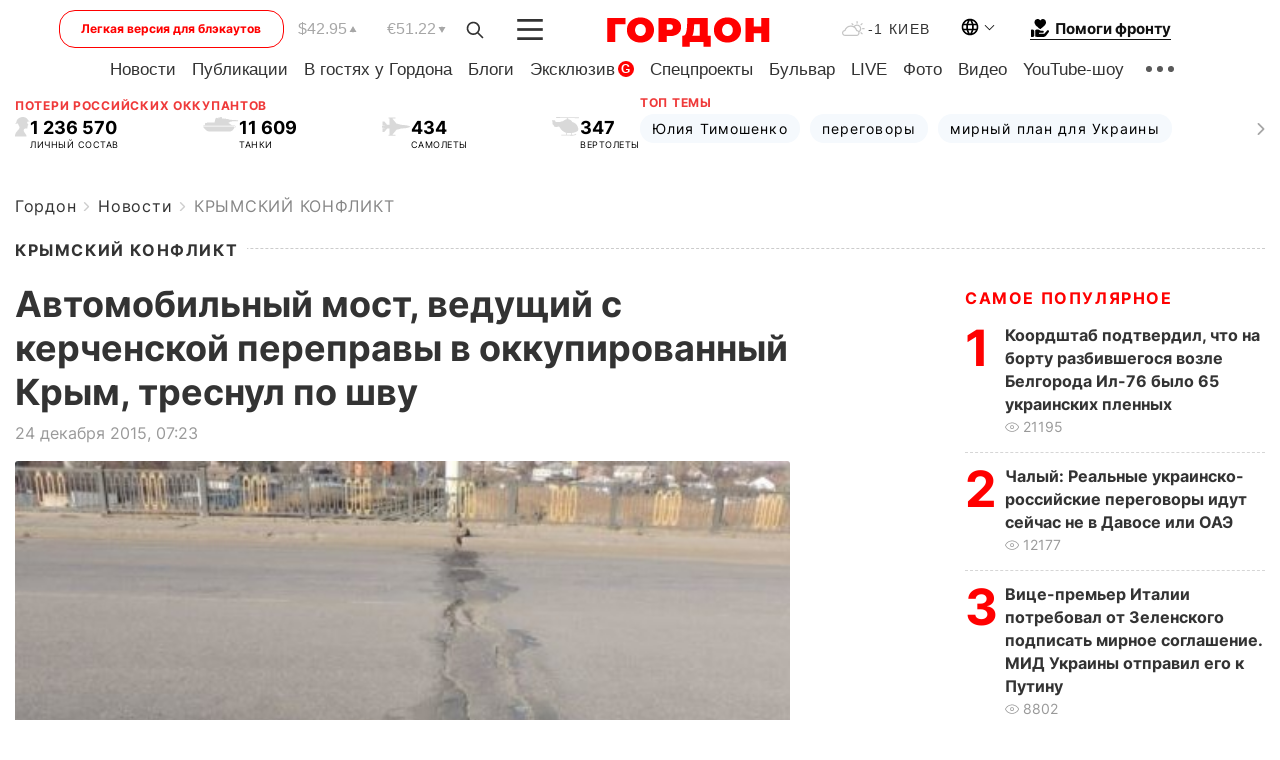

--- FILE ---
content_type: text/html; charset=utf-8
request_url: https://www.google.com/recaptcha/api2/aframe
body_size: 265
content:
<!DOCTYPE HTML><html><head><meta http-equiv="content-type" content="text/html; charset=UTF-8"></head><body><script nonce="ooof1O1riOE9w_Lc3N9fNQ">/** Anti-fraud and anti-abuse applications only. See google.com/recaptcha */ try{var clients={'sodar':'https://pagead2.googlesyndication.com/pagead/sodar?'};window.addEventListener("message",function(a){try{if(a.source===window.parent){var b=JSON.parse(a.data);var c=clients[b['id']];if(c){var d=document.createElement('img');d.src=c+b['params']+'&rc='+(localStorage.getItem("rc::a")?sessionStorage.getItem("rc::b"):"");window.document.body.appendChild(d);sessionStorage.setItem("rc::e",parseInt(sessionStorage.getItem("rc::e")||0)+1);localStorage.setItem("rc::h",'1769592209576');}}}catch(b){}});window.parent.postMessage("_grecaptcha_ready", "*");}catch(b){}</script></body></html>

--- FILE ---
content_type: application/javascript; charset=utf-8
request_url: https://fundingchoicesmessages.google.com/f/AGSKWxVWDGoReBKPf4cyzUB_6Up_AqeTGBVAp3khEqiDJZvVV6g0zWG5YPZzq0gRLD9Tdv-G2w8kw3wjXuNnRzHiOfNYPh9jdYXYzjQm9GmDyobWO64K8UECm6x8v5js9RplfegNwq6XOUz2ItxBhGwxf97wkQuibpZgHgCkdgpTDf9sQafXqOvXSHiaPTv2/_/ads.php/downads./adframe120x240./ad-srv./adswide.
body_size: -1289
content:
window['3a09f9ee-c354-46f1-87e6-b27228407091'] = true;

--- FILE ---
content_type: application/javascript; charset=utf-8
request_url: https://fundingchoicesmessages.google.com/f/AGSKWxUhom3SShdokN0X-tHrTGXZD68IOGOrIkYSbMt3D0MCs6cVP8lVxQiIS5wEiX3PgFCQpO3PYbXRmDgUDqCRZKqaxJJUdCfbJKyCeq9wl1Fu5Ak2vajqPOJzp4fdaLNmvYpdJBF7sA==?fccs=W251bGwsbnVsbCxudWxsLG51bGwsbnVsbCxudWxsLFsxNzY5NTkyMjA4LDU4MDAwMDAwXSxudWxsLG51bGwsbnVsbCxbbnVsbCxbN11dLCJodHRwczovL2dvcmRvbnVhLmNvbS9uZXdzL2NyaW1lYS9BdnRvbW9iaWxueXktbW9zdC12ZWR1c2hjaGl5LXMta2VyY2hlbnNrb3ktcGVyZXByYXZ5LXYtb2trdXBpcm92YW5ub20tS3J5bXUtdHJlc251bC1wby1zaHZ1LTExMjI5OS5odG1sIixudWxsLFtbOCwiazYxUEJqbWs2TzAiXSxbOSwiZW4tVVMiXSxbMTksIjIiXSxbMTcsIlswXSJdLFsyNCwiIl0sWzI5LCJmYWxzZSJdXV0
body_size: -213
content:
if (typeof __googlefc.fcKernelManager.run === 'function') {"use strict";this.default_ContributorServingResponseClientJs=this.default_ContributorServingResponseClientJs||{};(function(_){var window=this;
try{
var QH=function(a){this.A=_.t(a)};_.u(QH,_.J);var RH=_.ed(QH);var SH=function(a,b,c){this.B=a;this.params=b;this.j=c;this.l=_.F(this.params,4);this.o=new _.dh(this.B.document,_.O(this.params,3),new _.Qg(_.Qk(this.j)))};SH.prototype.run=function(){if(_.P(this.params,10)){var a=this.o;var b=_.eh(a);b=_.Od(b,4);_.ih(a,b)}a=_.Rk(this.j)?_.be(_.Rk(this.j)):new _.de;_.ee(a,9);_.F(a,4)!==1&&_.G(a,4,this.l===2||this.l===3?1:2);_.Fg(this.params,5)&&(b=_.O(this.params,5),_.hg(a,6,b));return a};var TH=function(){};TH.prototype.run=function(a,b){var c,d;return _.v(function(e){c=RH(b);d=(new SH(a,c,_.A(c,_.Pk,2))).run();return e.return({ia:_.L(d)})})};_.Tk(8,new TH);
}catch(e){_._DumpException(e)}
}).call(this,this.default_ContributorServingResponseClientJs);
// Google Inc.

//# sourceURL=/_/mss/boq-content-ads-contributor/_/js/k=boq-content-ads-contributor.ContributorServingResponseClientJs.en_US.k61PBjmk6O0.es5.O/d=1/exm=kernel_loader,loader_js_executable/ed=1/rs=AJlcJMztj-kAdg6DB63MlSG3pP52LjSptg/m=web_iab_tcf_v2_signal_executable
__googlefc.fcKernelManager.run('\x5b\x5b\x5b8,\x22\x5bnull,\x5b\x5bnull,null,null,\\\x22https:\/\/fundingchoicesmessages.google.com\/f\/AGSKWxXMA81iLUx7PDujF-5wYFHQ3yqVF5FHfAeI4IVjk-s14hFb5-Tb16lm8cuDXJ0uOthY6a5H8JSU1FUc3bS_Usx0EagaK-JLWUvw3p2Cz9bcRKXLMV-c-LLTPNV2eChCJQuYz-1EGQ\\\\u003d\\\\u003d\\\x22\x5d,null,null,\x5bnull,null,null,\\\x22https:\/\/fundingchoicesmessages.google.com\/el\/AGSKWxWoCSf5Es3Z0pj_x-5XuLH1Rf7t5syOABc3FsVD9L2JiAK4BSqyUHCVrZRcB0YmsfnOFedc3FUB6IOfOlKqWTn07hX5J5l8Y1c_-7W4jG6oiwgaUDrwYLoWWj-ma5DgHOg6tvn25Q\\\\u003d\\\\u003d\\\x22\x5d,null,\x5bnull,\x5b7\x5d\x5d\x5d,\\\x22gordonua.com\\\x22,1,\\\x22en\\\x22,null,null,null,null,1\x5d\x22\x5d\x5d,\x5bnull,null,null,\x22https:\/\/fundingchoicesmessages.google.com\/f\/AGSKWxXMpUtKl2fq7-vFdjRHTIM0ZeN35_1ubIbIADMaaE6cFgh-5Cbs6yXqSKc8Jj40IdcOFo0U2Gi1rwuUWW1lHBPKAq70x3PBGvRrvTpqtsADCfEiJI5L5FiAcX3Tc68dLVecJK96ow\\u003d\\u003d\x22\x5d\x5d');}